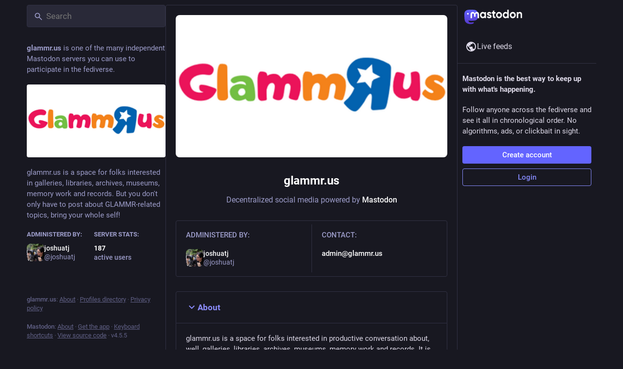

--- FILE ---
content_type: text/css; charset=utf-8
request_url: https://glammr.us/css/custom-e234cda5.css
body_size: 499
content:
/* changes bars from caution tape to a nice cool mint */

.content-warning::before,
.content-warning::after,
.compose-form .spoiler-input__border{
background: #5c8d72;
}

/* removes the "Show anyway" but also removes the "Hide post" for CWd posts */

.content-warning .link-button span {
  display: none;
}

/* adds new content for the link for post visibliity. Must be content to work for both show/hide */

.content-warning .link-button:after {
  content: 'Toggle post visibility';
}

/* changes margins on ungrouped notifications but leaves grouped with indentation */

.notification-ungrouped .status__content,
.notification-ungrouped .status__action-bar {
    margin-inline-start: 0px !important;
    width: 100% !important;
}

/* normal padding for notifications from Mastodon.art */

.notification-ungrouped {
    padding: 16px 16px;
}

.compose-form .autosuggest-textarea__textarea, .compose-form .spoiler-input__input {
font-size: 1rem;
}



--- FILE ---
content_type: application/javascript
request_url: https://glammr.us/packs/short_number-C9zm8Jg6.js
body_size: 9408
content:
import{g as Je,a8 as it,R as T,H as at,r as ot,F as st}from"./index-TEHZzOO_.js";import{j as te}from"./client-By3tlFYA.js";import{t as ct,p as ut,D as fe}from"./numbers-BLyy7tyF.js";import{M as le}from"./message-CVkQtbZv.js";function Pe(e,t){return Pe=Object.setPrototypeOf?Object.setPrototypeOf.bind():function(i,n){return i.__proto__=n,i},Pe(e,t)}function V(e,t){e.prototype=Object.create(t.prototype),e.prototype.constructor=e,Pe(e,t)}var he={exports:{}},pe,Le;function ft(){if(Le)return pe;Le=1;var e="SECRET_DO_NOT_PASS_THIS_OR_YOU_WILL_BE_FIRED";return pe=e,pe}var ve,Ae;function lt(){if(Ae)return ve;Ae=1;var e=ft();function t(){}function i(){}return i.resetWarningCache=t,ve=function(){function n(s,f,u,o,c,v){if(v!==e){var h=new Error("Calling PropTypes validators directly is not supported by the `prop-types` package. Use PropTypes.checkPropTypes() to call them. Read more at http://fb.me/use-check-prop-types");throw h.name="Invariant Violation",h}}n.isRequired=n;function r(){return n}var a={array:n,bigint:n,bool:n,func:n,number:n,object:n,string:n,symbol:n,any:n,arrayOf:r,element:n,elementType:n,instanceOf:r,node:n,objectOf:r,oneOf:r,oneOfType:r,shape:r,exact:r,checkPropTypes:i,resetWarningCache:t};return a.PropTypes=a,a},ve}var Se;function ht(){return Se||(Se=1,he.exports=lt()()),he.exports}var pt=ht();const Me=Je(pt);function D(){return D=Object.assign?Object.assign.bind():function(e){for(var t=1;t<arguments.length;t++){var i=arguments[t];for(var n in i)({}).hasOwnProperty.call(i,n)&&(e[n]=i[n])}return e},D.apply(null,arguments)}function ie(e){return e.charAt(0)==="/"}function de(e,t){for(var i=t,n=i+1,r=e.length;n<r;i+=1,n+=1)e[i]=e[n];e.pop()}function vt(e,t){t===void 0&&(t="");var i=e&&e.split("/")||[],n=t&&t.split("/")||[],r=e&&ie(e),a=t&&ie(t),s=r||a;if(e&&ie(e)?n=i:i.length&&(n.pop(),n=n.concat(i)),!n.length)return"/";var f;if(n.length){var u=n[n.length-1];f=u==="."||u===".."||u===""}else f=!1;for(var o=0,c=n.length;c>=0;c--){var v=n[c];v==="."?de(n,c):v===".."?(de(n,c),o++):o&&(de(n,c),o--)}if(!s)for(;o--;o)n.unshift("..");s&&n[0]!==""&&(!n[0]||!ie(n[0]))&&n.unshift("");var h=n.join("/");return f&&h.substr(-1)!=="/"&&(h+="/"),h}function Ue(e){return e.valueOf?e.valueOf():Object.prototype.valueOf.call(e)}function ae(e,t){if(e===t)return!0;if(e==null||t==null)return!1;if(Array.isArray(e))return Array.isArray(t)&&e.length===t.length&&e.every(function(r,a){return ae(r,t[a])});if(typeof e=="object"||typeof t=="object"){var i=Ue(e),n=Ue(t);return i!==e||n!==t?ae(i,n):Object.keys(Object.assign({},e,t)).every(function(r){return ae(e[r],t[r])})}return!1}var dt="Invariant failed";function J(e,t){throw new Error(dt)}function ne(e){return e.charAt(0)==="/"?e:"/"+e}function Ie(e){return e.charAt(0)==="/"?e.substr(1):e}function mt(e,t){return e.toLowerCase().indexOf(t.toLowerCase())===0&&"/?#".indexOf(e.charAt(t.length))!==-1}function Xe(e,t){return mt(e,t)?e.substr(t.length):e}function Ye(e){return e.charAt(e.length-1)==="/"?e.slice(0,-1):e}function gt(e){var t=e||"/",i="",n="",r=t.indexOf("#");r!==-1&&(n=t.substr(r),t=t.substr(0,r));var a=t.indexOf("?");return a!==-1&&(i=t.substr(a),t=t.substr(0,a)),{pathname:t,search:i==="?"?"":i,hash:n==="#"?"":n}}function F(e){var t=e.pathname,i=e.search,n=e.hash,r=t||"/";return i&&i!=="?"&&(r+=i.charAt(0)==="?"?i:"?"+i),n&&n!=="#"&&(r+=n.charAt(0)==="#"?n:"#"+n),r}function W(e,t,i,n){var r;typeof e=="string"?(r=gt(e),r.state=t):(r=D({},e),r.pathname===void 0&&(r.pathname=""),r.search?r.search.charAt(0)!=="?"&&(r.search="?"+r.search):r.search="",r.hash?r.hash.charAt(0)!=="#"&&(r.hash="#"+r.hash):r.hash="",t!==void 0&&r.state===void 0&&(r.state=t));try{r.pathname=decodeURI(r.pathname)}catch(a){throw a instanceof URIError?new URIError('Pathname "'+r.pathname+'" could not be decoded. This is likely caused by an invalid percent-encoding.'):a}return i&&(r.key=i),n?r.pathname?r.pathname.charAt(0)!=="/"&&(r.pathname=vt(r.pathname,n.pathname)):r.pathname=n.pathname:r.pathname||(r.pathname="/"),r}function yt(e,t){return e.pathname===t.pathname&&e.search===t.search&&e.hash===t.hash&&e.key===t.key&&ae(e.state,t.state)}function Re(){var e=null;function t(s){return e=s,function(){e===s&&(e=null)}}function i(s,f,u,o){if(e!=null){var c=typeof e=="function"?e(s,f):e;typeof c=="string"?typeof u=="function"?u(c,o):o(!0):o(c!==!1)}else o(!0)}var n=[];function r(s){var f=!0;function u(){f&&s.apply(void 0,arguments)}return n.push(u),function(){f=!1,n=n.filter(function(o){return o!==u})}}function a(){for(var s=arguments.length,f=new Array(s),u=0;u<s;u++)f[u]=arguments[u];n.forEach(function(o){return o.apply(void 0,f)})}return{setPrompt:t,confirmTransitionTo:i,appendListener:r,notifyListeners:a}}var Qe=!!(typeof window<"u"&&window.document&&window.document.createElement);function Ze(e,t){t(window.confirm(e))}function xt(){var e=window.navigator.userAgent;return(e.indexOf("Android 2.")!==-1||e.indexOf("Android 4.0")!==-1)&&e.indexOf("Mobile Safari")!==-1&&e.indexOf("Chrome")===-1&&e.indexOf("Windows Phone")===-1?!1:window.history&&"pushState"in window.history}function wt(){return window.navigator.userAgent.indexOf("Trident")===-1}function Pt(){return window.navigator.userAgent.indexOf("Firefox")===-1}function Et(e){return e.state===void 0&&navigator.userAgent.indexOf("CriOS")===-1}var He="popstate",Ne="hashchange";function $e(){try{return window.history.state||{}}catch(e){return{}}}function Tt(e){e===void 0&&(e={}),Qe||J();var t=window.history,i=xt(),n=!wt(),r=e,a=r.forceRefresh,s=a===void 0?!1:a,f=r.getUserConfirmation,u=f===void 0?Ze:f,o=r.keyLength,c=o===void 0?6:o,v=e.basename?Ye(ne(e.basename)):"";function h(x){var d=x||{},R=d.key,w=d.state,S=window.location,j=S.pathname,q=S.search,G=S.hash,K=j+q+G;return v&&(K=Xe(K,v)),W(K,w,R)}function E(){return Math.random().toString(36).substr(2,c)}var L=Re();function H(x){D(B,x),B.length=t.length,L.notifyListeners(B.location,B.action)}function _(x){Et(x)||m(h(x.state))}function l(){m(h($e()))}var p=!1;function m(x){if(p)p=!1,H();else{var d="POP";L.confirmTransitionTo(x,d,u,function(R){R?H({action:d,location:x}):A(x)})}}function A(x){var d=B.location,R=P.indexOf(d.key);R===-1&&(R=0);var w=P.indexOf(x.key);w===-1&&(w=0);var S=R-w;S&&(p=!0,C(S))}var M=h($e()),P=[M.key];function y(x){return v+F(x)}function g(x,d){var R="PUSH",w=W(x,d,E(),B.location);L.confirmTransitionTo(w,R,u,function(S){if(S){var j=y(w),q=w.key,G=w.state;if(i)if(t.pushState({key:q,state:G},null,j),s)window.location.href=j;else{var K=P.indexOf(B.location.key),Q=P.slice(0,K+1);Q.push(w.key),P=Q,H({action:R,location:w})}else window.location.href=j}})}function U(x,d){var R="REPLACE",w=W(x,d,E(),B.location);L.confirmTransitionTo(w,R,u,function(S){if(S){var j=y(w),q=w.key,G=w.state;if(i)if(t.replaceState({key:q,state:G},null,j),s)window.location.replace(j);else{var K=P.indexOf(B.location.key);K!==-1&&(P[K]=w.key),H({action:R,location:w})}else window.location.replace(j)}})}function C(x){t.go(x)}function O(){C(-1)}function b(){C(1)}var N=0;function I(x){N+=x,N===1&&x===1?(window.addEventListener(He,_),n&&window.addEventListener(Ne,l)):N===0&&(window.removeEventListener(He,_),n&&window.removeEventListener(Ne,l))}var $=!1;function X(x){x===void 0&&(x=!1);var d=L.setPrompt(x);return $||(I(1),$=!0),function(){return $&&($=!1,I(-1)),d()}}function Y(x){var d=L.appendListener(x);return I(1),function(){I(-1),d()}}var B={length:t.length,action:"POP",location:M,createHref:y,push:g,replace:U,go:C,goBack:O,goForward:b,block:X,listen:Y};return B}var _e="hashchange",Rt={hashbang:{encodePath:function(t){return t.charAt(0)==="!"?t:"!/"+Ie(t)},decodePath:function(t){return t.charAt(0)==="!"?t.substr(1):t}},noslash:{encodePath:Ie,decodePath:ne},slash:{encodePath:ne,decodePath:ne}};function ke(e){var t=e.indexOf("#");return t===-1?e:e.slice(0,t)}function ee(){var e=window.location.href,t=e.indexOf("#");return t===-1?"":e.substring(t+1)}function Ct(e){window.location.hash=e}function me(e){window.location.replace(ke(window.location.href)+"#"+e)}function bt(e){e===void 0&&(e={}),Qe||J();var t=window.history;Pt();var i=e,n=i.getUserConfirmation,r=n===void 0?Ze:n,a=i.hashType,s=a===void 0?"slash":a,f=e.basename?Ye(ne(e.basename)):"",u=Rt[s],o=u.encodePath,c=u.decodePath;function v(){var d=c(ee());return f&&(d=Xe(d,f)),W(d)}var h=Re();function E(d){D(x,d),x.length=t.length,h.notifyListeners(x.location,x.action)}var L=!1,H=null;function _(d,R){return d.pathname===R.pathname&&d.search===R.search&&d.hash===R.hash}function l(){var d=ee(),R=o(d);if(d!==R)me(R);else{var w=v(),S=x.location;if(!L&&_(S,w)||H===F(w))return;H=null,p(w)}}function p(d){if(L)L=!1,E();else{var R="POP";h.confirmTransitionTo(d,R,r,function(w){w?E({action:R,location:d}):m(d)})}}function m(d){var R=x.location,w=y.lastIndexOf(F(R));w===-1&&(w=0);var S=y.lastIndexOf(F(d));S===-1&&(S=0);var j=w-S;j&&(L=!0,O(j))}var A=ee(),M=o(A);A!==M&&me(M);var P=v(),y=[F(P)];function g(d){var R=document.querySelector("base"),w="";return R&&R.getAttribute("href")&&(w=ke(window.location.href)),w+"#"+o(f+F(d))}function U(d,R){var w="PUSH",S=W(d,void 0,void 0,x.location);h.confirmTransitionTo(S,w,r,function(j){if(j){var q=F(S),G=o(f+q),K=ee()!==G;if(K){H=q,Ct(G);var Q=y.lastIndexOf(F(x.location)),Oe=y.slice(0,Q+1);Oe.push(q),y=Oe,E({action:w,location:S})}else E()}})}function C(d,R){var w="REPLACE",S=W(d,void 0,void 0,x.location);h.confirmTransitionTo(S,w,r,function(j){if(j){var q=F(S),G=o(f+q),K=ee()!==G;K&&(H=q,me(G));var Q=y.indexOf(F(x.location));Q!==-1&&(y[Q]=q),E({action:w,location:S})}})}function O(d){t.go(d)}function b(){O(-1)}function N(){O(1)}var I=0;function $(d){I+=d,I===1&&d===1?window.addEventListener(_e,l):I===0&&window.removeEventListener(_e,l)}var X=!1;function Y(d){d===void 0&&(d=!1);var R=h.setPrompt(d);return X||($(1),X=!0),function(){return X&&(X=!1,$(-1)),R()}}function B(d){var R=h.appendListener(d);return $(1),function(){$(-1),R()}}var x={length:t.length,action:"POP",location:P,createHref:g,push:U,replace:C,go:O,goBack:b,goForward:N,block:Y,listen:B};return x}function je(e,t,i){return Math.min(Math.max(e,t),i)}function Ot(e){e===void 0&&(e={});var t=e,i=t.getUserConfirmation,n=t.initialEntries,r=n===void 0?["/"]:n,a=t.initialIndex,s=a===void 0?0:a,f=t.keyLength,u=f===void 0?6:f,o=Re();function c(g){D(y,g),y.length=y.entries.length,o.notifyListeners(y.location,y.action)}function v(){return Math.random().toString(36).substr(2,u)}var h=je(s,0,r.length-1),E=r.map(function(g){return typeof g=="string"?W(g,void 0,v()):W(g,void 0,g.key||v())}),L=F;function H(g,U){var C="PUSH",O=W(g,U,v(),y.location);o.confirmTransitionTo(O,C,i,function(b){if(b){var N=y.index,I=N+1,$=y.entries.slice(0);$.length>I?$.splice(I,$.length-I,O):$.push(O),c({action:C,location:O,index:I,entries:$})}})}function _(g,U){var C="REPLACE",O=W(g,U,v(),y.location);o.confirmTransitionTo(O,C,i,function(b){b&&(y.entries[y.index]=O,c({action:C,location:O}))})}function l(g){var U=je(y.index+g,0,y.entries.length-1),C="POP",O=y.entries[U];o.confirmTransitionTo(O,C,i,function(b){b?c({action:C,location:O,index:U}):c()})}function p(){l(-1)}function m(){l(1)}function A(g){var U=y.index+g;return U>=0&&U<y.entries.length}function M(g){return g===void 0&&(g=!1),o.setPrompt(g)}function P(g){return o.appendListener(g)}var y={length:E.length,action:"POP",location:E[h],index:h,entries:E,createHref:L,push:H,replace:_,go:l,goBack:p,goForward:m,canGo:A,block:M,listen:P};return y}var Z={exports:{}},ge,De;function Lt(){return De||(De=1,ge=Array.isArray||function(e){return Object.prototype.toString.call(e)=="[object Array]"}),ge}var Be;function At(){if(Be)return Z.exports;Be=1;var e=Lt();Z.exports=_,Z.exports.parse=i,Z.exports.compile=r,Z.exports.tokensToFunction=f,Z.exports.tokensToRegExp=H;var t=new RegExp(["(\\\\.)","([\\/.])?(?:(?:\\:(\\w+)(?:\\(((?:\\\\.|[^\\\\()])+)\\))?|\\(((?:\\\\.|[^\\\\()])+)\\))([+*?])?|(\\*))"].join("|"),"g");function i(l,p){for(var m=[],A=0,M=0,P="",y=p&&p.delimiter||"/",g;(g=t.exec(l))!=null;){var U=g[0],C=g[1],O=g.index;if(P+=l.slice(M,O),M=O+U.length,C){P+=C[1];continue}var b=l[M],N=g[2],I=g[3],$=g[4],X=g[5],Y=g[6],B=g[7];P&&(m.push(P),P="");var x=N!=null&&b!=null&&b!==N,d=Y==="+"||Y==="*",R=Y==="?"||Y==="*",w=N||y,S=$||X,j=N||(typeof m[m.length-1]=="string"?m[m.length-1]:"");m.push({name:I||A++,prefix:N||"",delimiter:w,optional:R,repeat:d,partial:x,asterisk:!!B,pattern:S?o(S):B?".*":n(w,j)})}return M<l.length&&(P+=l.substr(M)),P&&m.push(P),m}function n(l,p){return!p||p.indexOf(l)>-1?"[^"+u(l)+"]+?":u(p)+"|(?:(?!"+u(p)+")[^"+u(l)+"])+?"}function r(l,p){return f(i(l,p),p)}function a(l){return encodeURI(l).replace(/[\/?#]/g,function(p){return"%"+p.charCodeAt(0).toString(16).toUpperCase()})}function s(l){return encodeURI(l).replace(/[?#]/g,function(p){return"%"+p.charCodeAt(0).toString(16).toUpperCase()})}function f(l,p){for(var m=new Array(l.length),A=0;A<l.length;A++)typeof l[A]=="object"&&(m[A]=new RegExp("^(?:"+l[A].pattern+")$",v(p)));return function(M,P){for(var y="",g=M||{},U=P||{},C=U.pretty?a:encodeURIComponent,O=0;O<l.length;O++){var b=l[O];if(typeof b=="string"){y+=b;continue}var N=g[b.name],I;if(N==null)if(b.optional){b.partial&&(y+=b.prefix);continue}else throw new TypeError('Expected "'+b.name+'" to be defined');if(e(N)){if(!b.repeat)throw new TypeError('Expected "'+b.name+'" to not repeat, but received `'+JSON.stringify(N)+"`");if(N.length===0){if(b.optional)continue;throw new TypeError('Expected "'+b.name+'" to not be empty')}for(var $=0;$<N.length;$++){if(I=C(N[$]),!m[O].test(I))throw new TypeError('Expected all "'+b.name+'" to match "'+b.pattern+'", but received `'+JSON.stringify(I)+"`");y+=($===0?b.prefix:b.delimiter)+I}continue}if(I=b.asterisk?s(N):C(N),!m[O].test(I))throw new TypeError('Expected "'+b.name+'" to match "'+b.pattern+'", but received "'+I+'"');y+=b.prefix+I}return y}}function u(l){return l.replace(/([.+*?=^!:${}()[\]|\/\\])/g,"\\$1")}function o(l){return l.replace(/([=!:$\/()])/g,"\\$1")}function c(l,p){return l.keys=p,l}function v(l){return l&&l.sensitive?"":"i"}function h(l,p){var m=l.source.match(/\((?!\?)/g);if(m)for(var A=0;A<m.length;A++)p.push({name:A,prefix:null,delimiter:null,optional:!1,repeat:!1,partial:!1,asterisk:!1,pattern:null});return c(l,p)}function E(l,p,m){for(var A=[],M=0;M<l.length;M++)A.push(_(l[M],p,m).source);var P=new RegExp("(?:"+A.join("|")+")",v(m));return c(P,p)}function L(l,p,m){return H(i(l,m),p,m)}function H(l,p,m){e(p)||(m=p||m,p=[]),m=m||{};for(var A=m.strict,M=m.end!==!1,P="",y=0;y<l.length;y++){var g=l[y];if(typeof g=="string")P+=u(g);else{var U=u(g.prefix),C="(?:"+g.pattern+")";p.push(g),g.repeat&&(C+="(?:"+U+C+")*"),g.optional?g.partial?C=U+"("+C+")?":C="(?:"+U+"("+C+"))?":C=U+"("+C+")",P+=C}}var O=u(m.delimiter||"/"),b=P.slice(-O.length)===O;return A||(P=(b?P.slice(0,-O.length):P)+"(?:"+O+"(?=$))?"),M?P+="$":P+=A&&b?"":"(?="+O+"|$)",c(new RegExp("^"+P,v(m)),p)}function _(l,p,m){return e(p)||(m=p||m,p=[]),m=m||{},l instanceof RegExp?h(l,p):e(l)?E(l,p,m):L(l,p,m)}return Z.exports}var St=At();const et=Je(St);it();function re(e,t){if(e==null)return{};var i={};for(var n in e)if({}.hasOwnProperty.call(e,n)){if(t.indexOf(n)!==-1)continue;i[n]=e[n]}return i}var ye=1073741823,We=typeof globalThis<"u"?globalThis:typeof window<"u"?window:typeof global<"u"?global:{};function Mt(){var e="__global_unique_id__";return We[e]=(We[e]||0)+1}function Ut(e,t){return e===t?e!==0||1/e===1/t:e!==e&&t!==t}function It(e){var t=[];return{on:function(n){t.push(n)},off:function(n){t=t.filter(function(r){return r!==n})},get:function(){return e},set:function(n,r){e=n,t.forEach(function(a){return a(e,r)})}}}function Ht(e){return Array.isArray(e)?e[0]:e}function Nt(e,t){var i,n,r="__create-react-context-"+Mt()+"__",a=function(f){V(u,f);function u(){for(var c,v=arguments.length,h=new Array(v),E=0;E<v;E++)h[E]=arguments[E];return c=f.call.apply(f,[this].concat(h))||this,c.emitter=It(c.props.value),c}var o=u.prototype;return o.getChildContext=function(){var v;return v={},v[r]=this.emitter,v},o.componentWillReceiveProps=function(v){if(this.props.value!==v.value){var h=this.props.value,E=v.value,L;Ut(h,E)?L=0:(L=typeof t=="function"?t(h,E):ye,L|=0,L!==0&&this.emitter.set(v.value,L))}},o.render=function(){return this.props.children},u}(T.Component);a.childContextTypes=(i={},i[r]=Me.object.isRequired,i);var s=function(f){V(u,f);function u(){for(var c,v=arguments.length,h=new Array(v),E=0;E<v;E++)h[E]=arguments[E];return c=f.call.apply(f,[this].concat(h))||this,c.observedBits=void 0,c.state={value:c.getValue()},c.onUpdate=function(L,H){var _=c.observedBits|0;(_&H)!==0&&c.setState({value:c.getValue()})},c}var o=u.prototype;return o.componentWillReceiveProps=function(v){var h=v.observedBits;this.observedBits=h==null?ye:h},o.componentDidMount=function(){this.context[r]&&this.context[r].on(this.onUpdate);var v=this.props.observedBits;this.observedBits=v==null?ye:v},o.componentWillUnmount=function(){this.context[r]&&this.context[r].off(this.onUpdate)},o.getValue=function(){return this.context[r]?this.context[r].get():e},o.render=function(){return Ht(this.props.children)(this.state.value)},u}(T.Component);return s.contextTypes=(n={},n[r]=Me.object,n),{Provider:a,Consumer:s}}var $t=T.createContext||Nt,tt=function(t){var i=$t();return i.displayName=t,i},nt=tt("Router-History"),z=tt("Router"),se=function(e){V(t,e),t.computeRootMatch=function(r){return{path:"/",url:"/",params:{},isExact:r==="/"}};function t(n){var r;return r=e.call(this,n)||this,r.state={location:n.history.location},r._isMounted=!1,r._pendingLocation=null,n.staticContext||(r.unlisten=n.history.listen(function(a){r._pendingLocation=a})),r}var i=t.prototype;return i.componentDidMount=function(){var r=this;this._isMounted=!0,this.unlisten&&this.unlisten(),this.props.staticContext||(this.unlisten=this.props.history.listen(function(a){r._isMounted&&r.setState({location:a})})),this._pendingLocation&&this.setState({location:this._pendingLocation})},i.componentWillUnmount=function(){this.unlisten&&(this.unlisten(),this._isMounted=!1,this._pendingLocation=null)},i.render=function(){return T.createElement(z.Provider,{value:{history:this.props.history,location:this.state.location,match:t.computeRootMatch(this.state.location.pathname),staticContext:this.props.staticContext}},T.createElement(nt.Provider,{children:this.props.children||null,value:this.props.history}))},t}(T.Component);T.Component;var _t=function(e){V(t,e);function t(){return e.apply(this,arguments)||this}var i=t.prototype;return i.componentDidMount=function(){this.props.onMount&&this.props.onMount.call(this,this)},i.componentDidUpdate=function(r){this.props.onUpdate&&this.props.onUpdate.call(this,this,r)},i.componentWillUnmount=function(){this.props.onUnmount&&this.props.onUnmount.call(this,this)},i.render=function(){return null},t}(T.Component),xe={},jt=1e4,Fe=0;function Dt(e){if(xe[e])return xe[e];var t=et.compile(e);return Fe<jt&&(xe[e]=t,Fe++),t}function qe(e,t){return e===void 0&&(e="/"),t===void 0&&(t={}),e==="/"?e:Dt(e)(t,{pretty:!0})}function nn(e){var t=e.computedMatch,i=e.to,n=e.push,r=n===void 0?!1:n;return T.createElement(z.Consumer,null,function(a){a||J();var s=a.history,f=a.staticContext,u=r?s.push:s.replace,o=W(t?typeof i=="string"?qe(i,t.params):D({},i,{pathname:qe(i.pathname,t.params)}):i);return f?(u(o),null):T.createElement(_t,{onMount:function(){u(o)},onUpdate:function(v,h){var E=W(h.to);yt(E,D({},o,{key:E.key}))||u(o)},to:i})})}var Ke={},Bt=1e4,Ge=0;function Wt(e,t){var i=""+t.end+t.strict+t.sensitive,n=Ke[i]||(Ke[i]={});if(n[e])return n[e];var r=[],a=et(e,r,t),s={regexp:a,keys:r};return Ge<Bt&&(n[e]=s,Ge++),s}function ce(e,t){t===void 0&&(t={}),(typeof t=="string"||Array.isArray(t))&&(t={path:t});var i=t,n=i.path,r=i.exact,a=r===void 0?!1:r,s=i.strict,f=s===void 0?!1:s,u=i.sensitive,o=u===void 0?!1:u,c=[].concat(n);return c.reduce(function(v,h){if(!h&&h!=="")return null;if(v)return v;var E=Wt(h,{end:a,strict:f,sensitive:o}),L=E.regexp,H=E.keys,_=L.exec(e);if(!_)return null;var l=_[0],p=_.slice(1),m=e===l;return a&&!m?null:{path:h,url:h==="/"&&l===""?"/":l,isExact:m,params:H.reduce(function(A,M,P){return A[M.name]=p[P],A},{})}},null)}function Ft(e){return T.Children.count(e)===0}var rn=function(e){V(t,e);function t(){return e.apply(this,arguments)||this}var i=t.prototype;return i.render=function(){var r=this;return T.createElement(z.Consumer,null,function(a){a||J();var s=r.props.location||a.location,f=r.props.computedMatch?r.props.computedMatch:r.props.path?ce(s.pathname,r.props):a.match,u=D({},a,{location:s,match:f}),o=r.props,c=o.children,v=o.component,h=o.render;return Array.isArray(c)&&Ft(c)&&(c=null),T.createElement(z.Provider,{value:u},u.match?c?typeof c=="function"?c(u):c:v?T.createElement(v,u):h?h(u):null:typeof c=="function"?c(u):null)})},t}(T.Component);function Ce(e){return e.charAt(0)==="/"?e:"/"+e}function qt(e,t){return e?D({},t,{pathname:Ce(e)+t.pathname}):t}function Kt(e,t){if(!e)return t;var i=Ce(e);return t.pathname.indexOf(i)!==0?t:D({},t,{pathname:t.pathname.substr(i.length)})}function ze(e){return typeof e=="string"?e:F(e)}function we(e){return function(){J()}}function Ve(){}T.Component;var an=function(e){V(t,e);function t(){return e.apply(this,arguments)||this}var i=t.prototype;return i.render=function(){var r=this;return T.createElement(z.Consumer,null,function(a){a||J();var s=r.props.location||a.location,f,u;return T.Children.forEach(r.props.children,function(o){if(u==null&&T.isValidElement(o)){f=o;var c=o.props.path||o.props.from;u=c?ce(s.pathname,D({},o.props,{path:c})):a.match}}),u?T.cloneElement(f,{location:s,computedMatch:u}):null})},t}(T.Component);function on(e){var t="withRouter("+(e.displayName||e.name)+")",i=function(r){var a=r.wrappedComponentRef,s=re(r,["wrappedComponentRef"]);return T.createElement(z.Consumer,null,function(f){return f||J(),T.createElement(e,D({},s,f,{ref:a}))})};return i.displayName=t,i.WrappedComponent=e,at(i,e)}var ue=T.useContext;function sn(){return ue(nt)}function Gt(){return ue(z).location}function cn(){var e=ue(z).match;return e?e.params:{}}function un(e){var t=Gt(),i=ue(z).match;return e?ce(t.pathname,e):i}T.Component;T.Component;var Ee=function(t,i){return typeof t=="function"?t(i):t},Te=function(t,i){return typeof t=="string"?W(t,null,null,i):t},be=function(t){return t},k=T.forwardRef;typeof k>"u"&&(k=be);function zt(e){return!!(e.metaKey||e.altKey||e.ctrlKey||e.shiftKey)}var Vt=k(function(e,t){var i=e.innerRef,n=e.navigate,r=e.onClick,a=re(e,["innerRef","navigate","onClick"]),s=a.target,f=D({},a,{onClick:function(o){try{r&&r(o)}catch(c){throw o.preventDefault(),c}!o.defaultPrevented&&o.button===0&&(!s||s==="_self")&&!zt(o)&&(o.preventDefault(),n())}});return be!==k?f.ref=t||i:f.ref=i,T.createElement("a",f)}),Jt=k(function(e,t){var i=e.component,n=i===void 0?Vt:i,r=e.replace,a=e.to,s=e.innerRef,f=re(e,["component","replace","to","innerRef"]);return T.createElement(z.Consumer,null,function(u){u||J();var o=u.history,c=Te(Ee(a,u.location),u.location),v=c?o.createHref(c):"",h=D({},f,{href:v,navigate:function(){var L=Ee(a,u.location),H=F(u.location)===F(Te(L)),_=r||H?o.replace:o.push;_(L)}});return be!==k?h.ref=t||s:h.innerRef=s,T.createElement(n,h)})}),rt=function(t){return t},oe=T.forwardRef;typeof oe>"u"&&(oe=rt);function Xt(){for(var e=arguments.length,t=new Array(e),i=0;i<e;i++)t[i]=arguments[i];return t.filter(function(n){return n}).join(" ")}var fn=oe(function(e,t){var i=e["aria-current"],n=i===void 0?"page":i,r=e.activeClassName,a=r===void 0?"active":r,s=e.activeStyle,f=e.className,u=e.exact,o=e.isActive,c=e.location,v=e.sensitive,h=e.strict,E=e.style,L=e.to,H=e.innerRef,_=re(e,["aria-current","activeClassName","activeStyle","className","exact","isActive","location","sensitive","strict","style","to","innerRef"]);return T.createElement(z.Consumer,null,function(l){l||J();var p=c||l.location,m=Te(Ee(L,p),p),A=m.pathname,M=A&&A.replace(/([.+*?=^!:${}()[\]|/\\])/g,"\\$1"),P=M?ce(p.pathname,{path:M,exact:u,sensitive:v,strict:h}):null,y=!!(o?o(P,p):P),g=typeof f=="function"?f(y):f,U=typeof E=="function"?E(y):E;y&&(g=Xt(g,a),U=D({},U,s));var C=D({"aria-current":y&&n||null,className:g,style:U,to:m},_);return rt!==oe?C.ref=t||H:C.innerRef=H,T.createElement(Jt,C)})});const Yt=({value:e,renderer:t,children:i})=>{var f,u;const n=ct(e),[,r]=n;i&&t&&console.warn("Both renderer prop and renderer as a child provided. This is a mistake and you really should fix that. Only renderer passed as a child will be used.");const a=(f=i!=null?i:t)!=null?f:null,s=te.jsx(Qt,{value:n});return(u=a==null?void 0:a(s,ut(e,r)))!=null?u:s},ln=ot.memo(Yt),Qt=({value:e})=>{const[t,i,n=0]=e,r=te.jsx(st,{value:t!=null?t:0,maximumFractionDigits:n}),a={count:r,rawNumber:t};switch(i){case fe.THOUSAND:return te.jsx(le,{id:"units.short.thousand",defaultMessage:"{count}K",values:a});case fe.MILLION:return te.jsx(le,{id:"units.short.million",defaultMessage:"{count}M",values:a});case fe.BILLION:return te.jsx(le,{id:"units.short.billion",defaultMessage:"{count}B",values:a});default:return r}};export{Jt as L,fn as N,Me as P,rn as R,ln as S,re as _,an as a,nn as b,sn as c,Tt as d,se as e,D as f,z as g,un as h,Pe as i,cn as j,ht as r,Gt as u,on as w};
//# sourceMappingURL=short_number-C9zm8Jg6.js.map


--- FILE ---
content_type: application/javascript
request_url: https://glammr.us/packs/index-DiPYjm3h.js
body_size: 14729
content:
function ze(e,t){return function(){return e.apply(t,arguments)}}const{toString:ht}=Object.prototype,{getPrototypeOf:be}=Object,{iterator:re,toStringTag:Je}=Symbol,se=(e=>t=>{const n=ht.call(t);return e[n]||(e[n]=n.slice(8,-1).toLowerCase())})(Object.create(null)),P=e=>(e=e.toLowerCase(),t=>se(t)===e),oe=e=>t=>typeof t===e,{isArray:M}=Array,I=oe("undefined");function V(e){return e!==null&&!I(e)&&e.constructor!==null&&!I(e.constructor)&&T(e.constructor.isBuffer)&&e.constructor.isBuffer(e)}const Ve=P("ArrayBuffer");function mt(e){let t;return typeof ArrayBuffer<"u"&&ArrayBuffer.isView?t=ArrayBuffer.isView(e):t=e&&e.buffer&&Ve(e.buffer),t}const yt=oe("string"),T=oe("function"),We=oe("number"),W=e=>e!==null&&typeof e=="object",bt=e=>e===!0||e===!1,Y=e=>{if(se(e)!=="object")return!1;const t=be(e);return(t===null||t===Object.prototype||Object.getPrototypeOf(t)===null)&&!(Je in e)&&!(re in e)},wt=e=>{if(!W(e)||V(e))return!1;try{return Object.keys(e).length===0&&Object.getPrototypeOf(e)===Object.prototype}catch(t){return!1}},Et=P("Date"),gt=P("File"),St=P("Blob"),Rt=P("FileList"),Ot=e=>W(e)&&T(e.pipe),Tt=e=>{let t;return e&&(typeof FormData=="function"&&e instanceof FormData||T(e.append)&&((t=se(e))==="formdata"||t==="object"&&T(e.toString)&&e.toString()==="[object FormData]"))},At=P("URLSearchParams"),[xt,Ct,Nt,Pt]=["ReadableStream","Request","Response","Headers"].map(P),Ft=e=>e.trim?e.trim():e.replace(/^[\s\uFEFF\xA0]+|[\s\uFEFF\xA0]+$/g,"");function K(e,t,{allOwnKeys:n=!1}={}){if(e===null||typeof e>"u")return;let r,s;if(typeof e!="object"&&(e=[e]),M(e))for(r=0,s=e.length;r<s;r++)t.call(null,e[r],r,e);else{if(V(e))return;const i=n?Object.getOwnPropertyNames(e):Object.keys(e),o=i.length;let c;for(r=0;r<o;r++)c=i[r],t.call(null,e[c],c,e)}}function Ke(e,t){if(V(e))return null;t=t.toLowerCase();const n=Object.keys(e);let r=n.length,s;for(;r-- >0;)if(s=n[r],t===s.toLowerCase())return s;return null}const D=typeof globalThis<"u"?globalThis:typeof self<"u"?self:typeof window<"u"?window:global,ve=e=>!I(e)&&e!==D;function pe(){const{caseless:e,skipUndefined:t}=ve(this)&&this||{},n={},r=(s,i)=>{const o=e&&Ke(n,i)||i;Y(n[o])&&Y(s)?n[o]=pe(n[o],s):Y(s)?n[o]=pe({},s):M(s)?n[o]=s.slice():(!t||!I(s))&&(n[o]=s)};for(let s=0,i=arguments.length;s<i;s++)arguments[s]&&K(arguments[s],r);return n}const _t=(e,t,n,{allOwnKeys:r}={})=>(K(t,(s,i)=>{n&&T(s)?e[i]=ze(s,n):e[i]=s},{allOwnKeys:r}),e),Ut=e=>(e.charCodeAt(0)===65279&&(e=e.slice(1)),e),Lt=(e,t,n,r)=>{e.prototype=Object.create(t.prototype,r),e.prototype.constructor=e,Object.defineProperty(e,"super",{value:t.prototype}),n&&Object.assign(e.prototype,n)},Bt=(e,t,n,r)=>{let s,i,o;const c={};if(t=t||{},e==null)return t;do{for(s=Object.getOwnPropertyNames(e),i=s.length;i-- >0;)o=s[i],(!r||r(o,e,t))&&!c[o]&&(t[o]=e[o],c[o]=!0);e=n!==!1&&be(e)}while(e&&(!n||n(e,t))&&e!==Object.prototype);return t},kt=(e,t,n)=>{e=String(e),(n===void 0||n>e.length)&&(n=e.length),n-=t.length;const r=e.indexOf(t,n);return r!==-1&&r===n},Dt=e=>{if(!e)return null;if(M(e))return e;let t=e.length;if(!We(t))return null;const n=new Array(t);for(;t-- >0;)n[t]=e[t];return n},jt=(e=>t=>e&&t instanceof e)(typeof Uint8Array<"u"&&be(Uint8Array)),qt=(e,t)=>{const r=(e&&e[re]).call(e);let s;for(;(s=r.next())&&!s.done;){const i=s.value;t.call(e,i[0],i[1])}},Ht=(e,t)=>{let n;const r=[];for(;(n=e.exec(t))!==null;)r.push(n);return r},It=P("HTMLFormElement"),Mt=e=>e.toLowerCase().replace(/[-_\s]([a-z\d])(\w*)/g,function(n,r,s){return r.toUpperCase()+s}),Ce=(({hasOwnProperty:e})=>(t,n)=>e.call(t,n))(Object.prototype),$t=P("RegExp"),Xe=(e,t)=>{const n=Object.getOwnPropertyDescriptors(e),r={};K(n,(s,i)=>{let o;(o=t(s,i,e))!==!1&&(r[i]=o||s)}),Object.defineProperties(e,r)},zt=e=>{Xe(e,(t,n)=>{if(T(e)&&["arguments","caller","callee"].indexOf(n)!==-1)return!1;const r=e[n];if(T(r)){if(t.enumerable=!1,"writable"in t){t.writable=!1;return}t.set||(t.set=()=>{throw Error("Can not rewrite read-only method '"+n+"'")})}})},Jt=(e,t)=>{const n={},r=s=>{s.forEach(i=>{n[i]=!0})};return M(e)?r(e):r(String(e).split(t)),n},Vt=()=>{},Wt=(e,t)=>e!=null&&Number.isFinite(e=+e)?e:t;function Kt(e){return!!(e&&T(e.append)&&e[Je]==="FormData"&&e[re])}const vt=e=>{const t=new Array(10),n=(r,s)=>{if(W(r)){if(t.indexOf(r)>=0)return;if(V(r))return r;if(!("toJSON"in r)){t[s]=r;const i=M(r)?[]:{};return K(r,(o,c)=>{const d=n(o,s+1);!I(d)&&(i[c]=d)}),t[s]=void 0,i}}return r};return n(e,0)},Xt=P("AsyncFunction"),Gt=e=>e&&(W(e)||T(e))&&T(e.then)&&T(e.catch),Ge=((e,t)=>e?setImmediate:t?((n,r)=>(D.addEventListener("message",({source:s,data:i})=>{s===D&&i===n&&r.length&&r.shift()()},!1),s=>{r.push(s),D.postMessage(n,"*")}))("axios@".concat(Math.random()),[]):n=>setTimeout(n))(typeof setImmediate=="function",T(D.postMessage)),Qt=typeof queueMicrotask<"u"?queueMicrotask.bind(D):typeof process<"u"&&process.nextTick||Ge,Zt=e=>e!=null&&T(e[re]),a={isArray:M,isArrayBuffer:Ve,isBuffer:V,isFormData:Tt,isArrayBufferView:mt,isString:yt,isNumber:We,isBoolean:bt,isObject:W,isPlainObject:Y,isEmptyObject:wt,isReadableStream:xt,isRequest:Ct,isResponse:Nt,isHeaders:Pt,isUndefined:I,isDate:Et,isFile:gt,isBlob:St,isRegExp:$t,isFunction:T,isStream:Ot,isURLSearchParams:At,isTypedArray:jt,isFileList:Rt,forEach:K,merge:pe,extend:_t,trim:Ft,stripBOM:Ut,inherits:Lt,toFlatObject:Bt,kindOf:se,kindOfTest:P,endsWith:kt,toArray:Dt,forEachEntry:qt,matchAll:Ht,isHTMLForm:It,hasOwnProperty:Ce,hasOwnProp:Ce,reduceDescriptors:Xe,freezeMethods:zt,toObjectSet:Jt,toCamelCase:Mt,noop:Vt,toFiniteNumber:Wt,findKey:Ke,global:D,isContextDefined:ve,isSpecCompliantForm:Kt,toJSONObject:vt,isAsyncFn:Xt,isThenable:Gt,setImmediate:Ge,asap:Qt,isIterable:Zt};function y(e,t,n,r,s){Error.call(this),Error.captureStackTrace?Error.captureStackTrace(this,this.constructor):this.stack=new Error().stack,this.message=e,this.name="AxiosError",t&&(this.code=t),n&&(this.config=n),r&&(this.request=r),s&&(this.response=s,this.status=s.status?s.status:null)}a.inherits(y,Error,{toJSON:function(){return{message:this.message,name:this.name,description:this.description,number:this.number,fileName:this.fileName,lineNumber:this.lineNumber,columnNumber:this.columnNumber,stack:this.stack,config:a.toJSONObject(this.config),code:this.code,status:this.status}}});const Qe=y.prototype,Ze={};["ERR_BAD_OPTION_VALUE","ERR_BAD_OPTION","ECONNABORTED","ETIMEDOUT","ERR_NETWORK","ERR_FR_TOO_MANY_REDIRECTS","ERR_DEPRECATED","ERR_BAD_RESPONSE","ERR_BAD_REQUEST","ERR_CANCELED","ERR_NOT_SUPPORT","ERR_INVALID_URL"].forEach(e=>{Ze[e]={value:e}});Object.defineProperties(y,Ze);Object.defineProperty(Qe,"isAxiosError",{value:!0});y.from=(e,t,n,r,s,i)=>{const o=Object.create(Qe);a.toFlatObject(e,o,function(l){return l!==Error.prototype},f=>f!=="isAxiosError");const c=e&&e.message?e.message:"Error",d=t==null&&e?e.code:t;return y.call(o,c,d,n,r,s),e&&o.cause==null&&Object.defineProperty(o,"cause",{value:e,configurable:!0}),o.name=e&&e.name||"Error",i&&Object.assign(o,i),o};const Yt=null;function he(e){return a.isPlainObject(e)||a.isArray(e)}function Ye(e){return a.endsWith(e,"[]")?e.slice(0,-2):e}function Ne(e,t,n){return e?e.concat(t).map(function(s,i){return s=Ye(s),!n&&i?"["+s+"]":s}).join(n?".":""):t}function en(e){return a.isArray(e)&&!e.some(he)}const tn=a.toFlatObject(a,{},null,function(t){return/^is[A-Z]/.test(t)});function ie(e,t,n){if(!a.isObject(e))throw new TypeError("target must be an object");t=t||new FormData,n=a.toFlatObject(n,{metaTokens:!0,dots:!1,indexes:!1},!1,function(m,p){return!a.isUndefined(p[m])});const r=n.metaTokens,s=n.visitor||l,i=n.dots,o=n.indexes,d=(n.Blob||typeof Blob<"u"&&Blob)&&a.isSpecCompliantForm(t);if(!a.isFunction(s))throw new TypeError("visitor must be a function");function f(u){if(u===null)return"";if(a.isDate(u))return u.toISOString();if(a.isBoolean(u))return u.toString();if(!d&&a.isBlob(u))throw new y("Blob is not supported. Use a Buffer instead.");return a.isArrayBuffer(u)||a.isTypedArray(u)?d&&typeof Blob=="function"?new Blob([u]):Buffer.from(u):u}function l(u,m,p){let E=u;if(u&&!p&&typeof u=="object"){if(a.endsWith(m,"{}"))m=r?m:m.slice(0,-2),u=JSON.stringify(u);else if(a.isArray(u)&&en(u)||(a.isFileList(u)||a.endsWith(m,"[]"))&&(E=a.toArray(u)))return m=Ye(m),E.forEach(function(g,O){!(a.isUndefined(g)||g===null)&&t.append(o===!0?Ne([m],O,i):o===null?m:m+"[]",f(g))}),!1}return he(u)?!0:(t.append(Ne(p,m,i),f(u)),!1)}const h=[],b=Object.assign(tn,{defaultVisitor:l,convertValue:f,isVisitable:he});function S(u,m){if(!a.isUndefined(u)){if(h.indexOf(u)!==-1)throw Error("Circular reference detected in "+m.join("."));h.push(u),a.forEach(u,function(E,x){(!(a.isUndefined(E)||E===null)&&s.call(t,E,a.isString(x)?x.trim():x,m,b))===!0&&S(E,m?m.concat(x):[x])}),h.pop()}}if(!a.isObject(e))throw new TypeError("data must be an object");return S(e),t}function Pe(e){const t={"!":"%21","'":"%27","(":"%28",")":"%29","~":"%7E","%20":"+","%00":"\0"};return encodeURIComponent(e).replace(/[!'()~]|%20|%00/g,function(r){return t[r]})}function we(e,t){this._pairs=[],e&&ie(e,this,t)}const et=we.prototype;et.append=function(t,n){this._pairs.push([t,n])};et.toString=function(t){const n=t?function(r){return t.call(this,r,Pe)}:Pe;return this._pairs.map(function(s){return n(s[0])+"="+n(s[1])},"").join("&")};function nn(e){return encodeURIComponent(e).replace(/%3A/gi,":").replace(/%24/g,"$").replace(/%2C/gi,",").replace(/%20/g,"+")}function tt(e,t,n){if(!t)return e;const r=n&&n.encode||nn;a.isFunction(n)&&(n={serialize:n});const s=n&&n.serialize;let i;if(s?i=s(t,n):i=a.isURLSearchParams(t)?t.toString():new we(t,n).toString(r),i){const o=e.indexOf("#");o!==-1&&(e=e.slice(0,o)),e+=(e.indexOf("?")===-1?"?":"&")+i}return e}class Fe{constructor(){this.handlers=[]}use(t,n,r){return this.handlers.push({fulfilled:t,rejected:n,synchronous:r?r.synchronous:!1,runWhen:r?r.runWhen:null}),this.handlers.length-1}eject(t){this.handlers[t]&&(this.handlers[t]=null)}clear(){this.handlers&&(this.handlers=[])}forEach(t){a.forEach(this.handlers,function(r){r!==null&&t(r)})}}const nt={silentJSONParsing:!0,forcedJSONParsing:!0,clarifyTimeoutError:!1},rn=typeof URLSearchParams<"u"?URLSearchParams:we,sn=typeof FormData<"u"?FormData:null,on=typeof Blob<"u"?Blob:null,an={isBrowser:!0,classes:{URLSearchParams:rn,FormData:sn,Blob:on},protocols:["http","https","file","blob","url","data"]},Ee=typeof window<"u"&&typeof document<"u",me=typeof navigator=="object"&&navigator||void 0,cn=Ee&&(!me||["ReactNative","NativeScript","NS"].indexOf(me.product)<0),ln=typeof WorkerGlobalScope<"u"&&self instanceof WorkerGlobalScope&&typeof self.importScripts=="function",un=Ee&&window.location.href||"http://localhost",fn=Object.freeze(Object.defineProperty({__proto__:null,hasBrowserEnv:Ee,hasStandardBrowserEnv:cn,hasStandardBrowserWebWorkerEnv:ln,navigator:me,origin:un},Symbol.toStringTag,{value:"Module"})),R={...fn,...an};function dn(e,t){return ie(e,new R.classes.URLSearchParams,{visitor:function(n,r,s,i){return R.isNode&&a.isBuffer(n)?(this.append(r,n.toString("base64")),!1):i.defaultVisitor.apply(this,arguments)},...t})}function pn(e){return a.matchAll(/\w+|\[(\w*)]/g,e).map(t=>t[0]==="[]"?"":t[1]||t[0])}function hn(e){const t={},n=Object.keys(e);let r;const s=n.length;let i;for(r=0;r<s;r++)i=n[r],t[i]=e[i];return t}function rt(e){function t(n,r,s,i){let o=n[i++];if(o==="__proto__")return!0;const c=Number.isFinite(+o),d=i>=n.length;return o=!o&&a.isArray(s)?s.length:o,d?(a.hasOwnProp(s,o)?s[o]=[s[o],r]:s[o]=r,!c):((!s[o]||!a.isObject(s[o]))&&(s[o]=[]),t(n,r,s[o],i)&&a.isArray(s[o])&&(s[o]=hn(s[o])),!c)}if(a.isFormData(e)&&a.isFunction(e.entries)){const n={};return a.forEachEntry(e,(r,s)=>{t(pn(r),s,n,0)}),n}return null}function mn(e,t,n){if(a.isString(e))try{return(t||JSON.parse)(e),a.trim(e)}catch(r){if(r.name!=="SyntaxError")throw r}return(n||JSON.stringify)(e)}const v={transitional:nt,adapter:["xhr","http","fetch"],transformRequest:[function(t,n){const r=n.getContentType()||"",s=r.indexOf("application/json")>-1,i=a.isObject(t);if(i&&a.isHTMLForm(t)&&(t=new FormData(t)),a.isFormData(t))return s?JSON.stringify(rt(t)):t;if(a.isArrayBuffer(t)||a.isBuffer(t)||a.isStream(t)||a.isFile(t)||a.isBlob(t)||a.isReadableStream(t))return t;if(a.isArrayBufferView(t))return t.buffer;if(a.isURLSearchParams(t))return n.setContentType("application/x-www-form-urlencoded;charset=utf-8",!1),t.toString();let c;if(i){if(r.indexOf("application/x-www-form-urlencoded")>-1)return dn(t,this.formSerializer).toString();if((c=a.isFileList(t))||r.indexOf("multipart/form-data")>-1){const d=this.env&&this.env.FormData;return ie(c?{"files[]":t}:t,d&&new d,this.formSerializer)}}return i||s?(n.setContentType("application/json",!1),mn(t)):t}],transformResponse:[function(t){const n=this.transitional||v.transitional,r=n&&n.forcedJSONParsing,s=this.responseType==="json";if(a.isResponse(t)||a.isReadableStream(t))return t;if(t&&a.isString(t)&&(r&&!this.responseType||s)){const o=!(n&&n.silentJSONParsing)&&s;try{return JSON.parse(t,this.parseReviver)}catch(c){if(o)throw c.name==="SyntaxError"?y.from(c,y.ERR_BAD_RESPONSE,this,null,this.response):c}}return t}],timeout:0,xsrfCookieName:"XSRF-TOKEN",xsrfHeaderName:"X-XSRF-TOKEN",maxContentLength:-1,maxBodyLength:-1,env:{FormData:R.classes.FormData,Blob:R.classes.Blob},validateStatus:function(t){return t>=200&&t<300},headers:{common:{Accept:"application/json, text/plain, */*","Content-Type":void 0}}};a.forEach(["delete","get","head","post","put","patch"],e=>{v.headers[e]={}});const yn=a.toObjectSet(["age","authorization","content-length","content-type","etag","expires","from","host","if-modified-since","if-unmodified-since","last-modified","location","max-forwards","proxy-authorization","referer","retry-after","user-agent"]),bn=e=>{const t={};let n,r,s;return e&&e.split("\n").forEach(function(o){s=o.indexOf(":"),n=o.substring(0,s).trim().toLowerCase(),r=o.substring(s+1).trim(),!(!n||t[n]&&yn[n])&&(n==="set-cookie"?t[n]?t[n].push(r):t[n]=[r]:t[n]=t[n]?t[n]+", "+r:r)}),t},_e=Symbol("internals");function J(e){return e&&String(e).trim().toLowerCase()}function ee(e){return e===!1||e==null?e:a.isArray(e)?e.map(ee):String(e)}function wn(e){const t=Object.create(null),n=/([^\s,;=]+)\s*(?:=\s*([^,;]+))?/g;let r;for(;r=n.exec(e);)t[r[1]]=r[2];return t}const En=e=>/^[-_a-zA-Z0-9^`|~,!#$%&'*+.]+$/.test(e.trim());function ue(e,t,n,r,s){if(a.isFunction(r))return r.call(this,t,n);if(s&&(t=n),!!a.isString(t)){if(a.isString(r))return t.indexOf(r)!==-1;if(a.isRegExp(r))return r.test(t)}}function gn(e){return e.trim().toLowerCase().replace(/([a-z\d])(\w*)/g,(t,n,r)=>n.toUpperCase()+r)}function Sn(e,t){const n=a.toCamelCase(" "+t);["get","set","has"].forEach(r=>{Object.defineProperty(e,r+n,{value:function(s,i,o){return this[r].call(this,t,s,i,o)},configurable:!0})})}let A=class{constructor(t){t&&this.set(t)}set(t,n,r){const s=this;function i(c,d,f){const l=J(d);if(!l)throw new Error("header name must be a non-empty string");const h=a.findKey(s,l);(!h||s[h]===void 0||f===!0||f===void 0&&s[h]!==!1)&&(s[h||d]=ee(c))}const o=(c,d)=>a.forEach(c,(f,l)=>i(f,l,d));if(a.isPlainObject(t)||t instanceof this.constructor)o(t,n);else if(a.isString(t)&&(t=t.trim())&&!En(t))o(bn(t),n);else if(a.isObject(t)&&a.isIterable(t)){let c={},d,f;for(const l of t){if(!a.isArray(l))throw TypeError("Object iterator must return a key-value pair");c[f=l[0]]=(d=c[f])?a.isArray(d)?[...d,l[1]]:[d,l[1]]:l[1]}o(c,n)}else t!=null&&i(n,t,r);return this}get(t,n){if(t=J(t),t){const r=a.findKey(this,t);if(r){const s=this[r];if(!n)return s;if(n===!0)return wn(s);if(a.isFunction(n))return n.call(this,s,r);if(a.isRegExp(n))return n.exec(s);throw new TypeError("parser must be boolean|regexp|function")}}}has(t,n){if(t=J(t),t){const r=a.findKey(this,t);return!!(r&&this[r]!==void 0&&(!n||ue(this,this[r],r,n)))}return!1}delete(t,n){const r=this;let s=!1;function i(o){if(o=J(o),o){const c=a.findKey(r,o);c&&(!n||ue(r,r[c],c,n))&&(delete r[c],s=!0)}}return a.isArray(t)?t.forEach(i):i(t),s}clear(t){const n=Object.keys(this);let r=n.length,s=!1;for(;r--;){const i=n[r];(!t||ue(this,this[i],i,t,!0))&&(delete this[i],s=!0)}return s}normalize(t){const n=this,r={};return a.forEach(this,(s,i)=>{const o=a.findKey(r,i);if(o){n[o]=ee(s),delete n[i];return}const c=t?gn(i):String(i).trim();c!==i&&delete n[i],n[c]=ee(s),r[c]=!0}),this}concat(...t){return this.constructor.concat(this,...t)}toJSON(t){const n=Object.create(null);return a.forEach(this,(r,s)=>{r!=null&&r!==!1&&(n[s]=t&&a.isArray(r)?r.join(", "):r)}),n}[Symbol.iterator](){return Object.entries(this.toJSON())[Symbol.iterator]()}toString(){return Object.entries(this.toJSON()).map(([t,n])=>t+": "+n).join("\n")}getSetCookie(){return this.get("set-cookie")||[]}get[Symbol.toStringTag](){return"AxiosHeaders"}static from(t){return t instanceof this?t:new this(t)}static concat(t,...n){const r=new this(t);return n.forEach(s=>r.set(s)),r}static accessor(t){const r=(this[_e]=this[_e]={accessors:{}}).accessors,s=this.prototype;function i(o){const c=J(o);r[c]||(Sn(s,o),r[c]=!0)}return a.isArray(t)?t.forEach(i):i(t),this}};A.accessor(["Content-Type","Content-Length","Accept","Accept-Encoding","User-Agent","Authorization"]);a.reduceDescriptors(A.prototype,({value:e},t)=>{let n=t[0].toUpperCase()+t.slice(1);return{get:()=>e,set(r){this[n]=r}}});a.freezeMethods(A);function fe(e,t){const n=this||v,r=t||n,s=A.from(r.headers);let i=r.data;return a.forEach(e,function(c){i=c.call(n,i,s.normalize(),t?t.status:void 0)}),s.normalize(),i}function st(e){return!!(e&&e.__CANCEL__)}function $(e,t,n){y.call(this,e==null?"canceled":e,y.ERR_CANCELED,t,n),this.name="CanceledError"}a.inherits($,y,{__CANCEL__:!0});function ot(e,t,n){const r=n.config.validateStatus;!n.status||!r||r(n.status)?e(n):t(new y("Request failed with status code "+n.status,[y.ERR_BAD_REQUEST,y.ERR_BAD_RESPONSE][Math.floor(n.status/100)-4],n.config,n.request,n))}function Rn(e){const t=/^([-+\w]{1,25})(:?\/\/|:)/.exec(e);return t&&t[1]||""}function On(e,t){e=e||10;const n=new Array(e),r=new Array(e);let s=0,i=0,o;return t=t!==void 0?t:1e3,function(d){const f=Date.now(),l=r[i];o||(o=f),n[s]=d,r[s]=f;let h=i,b=0;for(;h!==s;)b+=n[h++],h=h%e;if(s=(s+1)%e,s===i&&(i=(i+1)%e),f-o<t)return;const S=l&&f-l;return S?Math.round(b*1e3/S):void 0}}function Tn(e,t){let n=0,r=1e3/t,s,i;const o=(f,l=Date.now())=>{n=l,s=null,i&&(clearTimeout(i),i=null),e(...f)};return[(...f)=>{const l=Date.now(),h=l-n;h>=r?o(f,l):(s=f,i||(i=setTimeout(()=>{i=null,o(s)},r-h)))},()=>s&&o(s)]}const ne=(e,t,n=3)=>{let r=0;const s=On(50,250);return Tn(i=>{const o=i.loaded,c=i.lengthComputable?i.total:void 0,d=o-r,f=s(d),l=o<=c;r=o;const h={loaded:o,total:c,progress:c?o/c:void 0,bytes:d,rate:f||void 0,estimated:f&&c&&l?(c-o)/f:void 0,event:i,lengthComputable:c!=null,[t?"download":"upload"]:!0};e(h)},n)},Ue=(e,t)=>{const n=e!=null;return[r=>t[0]({lengthComputable:n,total:e,loaded:r}),t[1]]},Le=e=>(...t)=>a.asap(()=>e(...t)),An=R.hasStandardBrowserEnv?((e,t)=>n=>(n=new URL(n,R.origin),e.protocol===n.protocol&&e.host===n.host&&(t||e.port===n.port)))(new URL(R.origin),R.navigator&&/(msie|trident)/i.test(R.navigator.userAgent)):()=>!0,xn=R.hasStandardBrowserEnv?{write(e,t,n,r,s,i,o){if(typeof document>"u")return;const c=["".concat(e,"=").concat(encodeURIComponent(t))];a.isNumber(n)&&c.push("expires=".concat(new Date(n).toUTCString())),a.isString(r)&&c.push("path=".concat(r)),a.isString(s)&&c.push("domain=".concat(s)),i===!0&&c.push("secure"),a.isString(o)&&c.push("SameSite=".concat(o)),document.cookie=c.join("; ")},read(e){if(typeof document>"u")return null;const t=document.cookie.match(new RegExp("(?:^|; )"+e+"=([^;]*)"));return t?decodeURIComponent(t[1]):null},remove(e){this.write(e,"",Date.now()-864e5,"/")}}:{write(){},read(){return null},remove(){}};function Cn(e){return/^([a-z][a-z\d+\-.]*:)?\/\//i.test(e)}function Nn(e,t){return t?e.replace(/\/?\/$/,"")+"/"+t.replace(/^\/+/,""):e}function it(e,t,n){let r=!Cn(t);return e&&(r||n==!1)?Nn(e,t):t}const Be=e=>e instanceof A?{...e}:e;function q(e,t){t=t||{};const n={};function r(f,l,h,b){return a.isPlainObject(f)&&a.isPlainObject(l)?a.merge.call({caseless:b},f,l):a.isPlainObject(l)?a.merge({},l):a.isArray(l)?l.slice():l}function s(f,l,h,b){if(a.isUndefined(l)){if(!a.isUndefined(f))return r(void 0,f,h,b)}else return r(f,l,h,b)}function i(f,l){if(!a.isUndefined(l))return r(void 0,l)}function o(f,l){if(a.isUndefined(l)){if(!a.isUndefined(f))return r(void 0,f)}else return r(void 0,l)}function c(f,l,h){if(h in t)return r(f,l);if(h in e)return r(void 0,f)}const d={url:i,method:i,data:i,baseURL:o,transformRequest:o,transformResponse:o,paramsSerializer:o,timeout:o,timeoutMessage:o,withCredentials:o,withXSRFToken:o,adapter:o,responseType:o,xsrfCookieName:o,xsrfHeaderName:o,onUploadProgress:o,onDownloadProgress:o,decompress:o,maxContentLength:o,maxBodyLength:o,beforeRedirect:o,transport:o,httpAgent:o,httpsAgent:o,cancelToken:o,socketPath:o,responseEncoding:o,validateStatus:c,headers:(f,l,h)=>s(Be(f),Be(l),h,!0)};return a.forEach(Object.keys({...e,...t}),function(l){const h=d[l]||s,b=h(e[l],t[l],l);a.isUndefined(b)&&h!==c||(n[l]=b)}),n}const at=e=>{const t=q({},e);let{data:n,withXSRFToken:r,xsrfHeaderName:s,xsrfCookieName:i,headers:o,auth:c}=t;if(t.headers=o=A.from(o),t.url=tt(it(t.baseURL,t.url,t.allowAbsoluteUrls),e.params,e.paramsSerializer),c&&o.set("Authorization","Basic "+btoa((c.username||"")+":"+(c.password?unescape(encodeURIComponent(c.password)):""))),a.isFormData(n)){if(R.hasStandardBrowserEnv||R.hasStandardBrowserWebWorkerEnv)o.setContentType(void 0);else if(a.isFunction(n.getHeaders)){const d=n.getHeaders(),f=["content-type","content-length"];Object.entries(d).forEach(([l,h])=>{f.includes(l.toLowerCase())&&o.set(l,h)})}}if(R.hasStandardBrowserEnv&&(r&&a.isFunction(r)&&(r=r(t)),r||r!==!1&&An(t.url))){const d=s&&i&&xn.read(i);d&&o.set(s,d)}return t},Pn=typeof XMLHttpRequest<"u",Fn=Pn&&function(e){return new Promise(function(n,r){const s=at(e);let i=s.data;const o=A.from(s.headers).normalize();let{responseType:c,onUploadProgress:d,onDownloadProgress:f}=s,l,h,b,S,u;function m(){S&&S(),u&&u(),s.cancelToken&&s.cancelToken.unsubscribe(l),s.signal&&s.signal.removeEventListener("abort",l)}let p=new XMLHttpRequest;p.open(s.method.toUpperCase(),s.url,!0),p.timeout=s.timeout;function E(){if(!p)return;const g=A.from("getAllResponseHeaders"in p&&p.getAllResponseHeaders()),N={data:!c||c==="text"||c==="json"?p.responseText:p.response,status:p.status,statusText:p.statusText,headers:g,config:e,request:p};ot(function(C){n(C),m()},function(C){r(C),m()},N),p=null}"onloadend"in p?p.onloadend=E:p.onreadystatechange=function(){!p||p.readyState!==4||p.status===0&&!(p.responseURL&&p.responseURL.indexOf("file:")===0)||setTimeout(E)},p.onabort=function(){p&&(r(new y("Request aborted",y.ECONNABORTED,e,p)),p=null)},p.onerror=function(O){const N=O&&O.message?O.message:"Network Error",B=new y(N,y.ERR_NETWORK,e,p);B.event=O||null,r(B),p=null},p.ontimeout=function(){let O=s.timeout?"timeout of "+s.timeout+"ms exceeded":"timeout exceeded";const N=s.transitional||nt;s.timeoutErrorMessage&&(O=s.timeoutErrorMessage),r(new y(O,N.clarifyTimeoutError?y.ETIMEDOUT:y.ECONNABORTED,e,p)),p=null},i===void 0&&o.setContentType(null),"setRequestHeader"in p&&a.forEach(o.toJSON(),function(O,N){p.setRequestHeader(N,O)}),a.isUndefined(s.withCredentials)||(p.withCredentials=!!s.withCredentials),c&&c!=="json"&&(p.responseType=s.responseType),f&&([b,u]=ne(f,!0),p.addEventListener("progress",b)),d&&p.upload&&([h,S]=ne(d),p.upload.addEventListener("progress",h),p.upload.addEventListener("loadend",S)),(s.cancelToken||s.signal)&&(l=g=>{p&&(r(!g||g.type?new $(null,e,p):g),p.abort(),p=null)},s.cancelToken&&s.cancelToken.subscribe(l),s.signal&&(s.signal.aborted?l():s.signal.addEventListener("abort",l)));const x=Rn(s.url);if(x&&R.protocols.indexOf(x)===-1){r(new y("Unsupported protocol "+x+":",y.ERR_BAD_REQUEST,e));return}p.send(i||null)})},_n=(e,t)=>{const{length:n}=e=e?e.filter(Boolean):[];if(t||n){let r=new AbortController,s;const i=function(f){if(!s){s=!0,c();const l=f instanceof Error?f:this.reason;r.abort(l instanceof y?l:new $(l instanceof Error?l.message:l))}};let o=t&&setTimeout(()=>{o=null,i(new y("timeout ".concat(t," of ms exceeded"),y.ETIMEDOUT))},t);const c=()=>{e&&(o&&clearTimeout(o),o=null,e.forEach(f=>{f.unsubscribe?f.unsubscribe(i):f.removeEventListener("abort",i)}),e=null)};e.forEach(f=>f.addEventListener("abort",i));const{signal:d}=r;return d.unsubscribe=()=>a.asap(c),d}},Un=function*(e,t){let n=e.byteLength;if(n<t){yield e;return}let r=0,s;for(;r<n;)s=r+t,yield e.slice(r,s),r=s},Ln=async function*(e,t){for await(const n of Bn(e))yield*Un(n,t)},Bn=async function*(e){if(e[Symbol.asyncIterator]){yield*e;return}const t=e.getReader();try{for(;;){const{done:n,value:r}=await t.read();if(n)break;yield r}}finally{await t.cancel()}},ke=(e,t,n,r)=>{const s=Ln(e,t);let i=0,o,c=d=>{o||(o=!0,r&&r(d))};return new ReadableStream({async pull(d){try{const{done:f,value:l}=await s.next();if(f){c(),d.close();return}let h=l.byteLength;if(n){let b=i+=h;n(b)}d.enqueue(new Uint8Array(l))}catch(f){throw c(f),f}},cancel(d){return c(d),s.return()}},{highWaterMark:2})},De=64*1024,{isFunction:Z}=a,kn=(({Request:e,Response:t})=>({Request:e,Response:t}))(a.global),{ReadableStream:je,TextEncoder:qe}=a.global,He=(e,...t)=>{try{return!!e(...t)}catch(n){return!1}},Dn=e=>{e=a.merge.call({skipUndefined:!0},kn,e);const{fetch:t,Request:n,Response:r}=e,s=t?Z(t):typeof fetch=="function",i=Z(n),o=Z(r);if(!s)return!1;const c=s&&Z(je),d=s&&(typeof qe=="function"?(u=>m=>u.encode(m))(new qe):async u=>new Uint8Array(await new n(u).arrayBuffer())),f=i&&c&&He(()=>{let u=!1;const m=new n(R.origin,{body:new je,method:"POST",get duplex(){return u=!0,"half"}}).headers.has("Content-Type");return u&&!m}),l=o&&c&&He(()=>a.isReadableStream(new r("").body)),h={stream:l&&(u=>u.body)};s&&["text","arrayBuffer","blob","formData","stream"].forEach(u=>{!h[u]&&(h[u]=(m,p)=>{let E=m&&m[u];if(E)return E.call(m);throw new y("Response type '".concat(u,"' is not supported"),y.ERR_NOT_SUPPORT,p)})});const b=async u=>{if(u==null)return 0;if(a.isBlob(u))return u.size;if(a.isSpecCompliantForm(u))return(await new n(R.origin,{method:"POST",body:u}).arrayBuffer()).byteLength;if(a.isArrayBufferView(u)||a.isArrayBuffer(u))return u.byteLength;if(a.isURLSearchParams(u)&&(u=u+""),a.isString(u))return(await d(u)).byteLength},S=async(u,m)=>{const p=a.toFiniteNumber(u.getContentLength());return p==null?b(m):p};return async u=>{let{url:m,method:p,data:E,signal:x,cancelToken:g,timeout:O,onDownloadProgress:N,onUploadProgress:B,responseType:C,headers:ce,withCredentials:X="same-origin",fetchOptions:Se}=at(u),Re=t||fetch;C=C?(C+"").toLowerCase():"text";let G=_n([x,g&&g.toAbortSignal()],O),z=null;const k=G&&G.unsubscribe&&(()=>{G.unsubscribe()});let Oe;try{if(B&&f&&p!=="get"&&p!=="head"&&(Oe=await S(ce,E))!==0){let L=new n(m,{method:"POST",body:E,duplex:"half"}),H;if(a.isFormData(E)&&(H=L.headers.get("content-type"))&&ce.setContentType(H),L.body){const[le,Q]=Ue(Oe,ne(Le(B)));E=ke(L.body,De,le,Q)}}a.isString(X)||(X=X?"include":"omit");const F=i&&"credentials"in n.prototype,Te={...Se,signal:G,method:p.toUpperCase(),headers:ce.normalize().toJSON(),body:E,duplex:"half",credentials:F?X:void 0};z=i&&new n(m,Te);let U=await(i?Re(z,Se):Re(m,Te));const Ae=l&&(C==="stream"||C==="response");if(l&&(N||Ae&&k)){const L={};["status","statusText","headers"].forEach(xe=>{L[xe]=U[xe]});const H=a.toFiniteNumber(U.headers.get("content-length")),[le,Q]=N&&Ue(H,ne(Le(N),!0))||[];U=new r(ke(U.body,De,le,()=>{Q&&Q(),k&&k()}),L)}C=C||"text";let pt=await h[a.findKey(h,C)||"text"](U,u);return!Ae&&k&&k(),await new Promise((L,H)=>{ot(L,H,{data:pt,headers:A.from(U.headers),status:U.status,statusText:U.statusText,config:u,request:z})})}catch(F){throw k&&k(),F&&F.name==="TypeError"&&/Load failed|fetch/i.test(F.message)?Object.assign(new y("Network Error",y.ERR_NETWORK,u,z),{cause:F.cause||F}):y.from(F,F&&F.code,u,z)}}},jn=new Map,ct=e=>{let t=e&&e.env||{};const{fetch:n,Request:r,Response:s}=t,i=[r,s,n];let o=i.length,c=o,d,f,l=jn;for(;c--;)d=i[c],f=l.get(d),f===void 0&&l.set(d,f=c?new Map:Dn(t)),l=f;return f};ct();const ge={http:Yt,xhr:Fn,fetch:{get:ct}};a.forEach(ge,(e,t)=>{if(e){try{Object.defineProperty(e,"name",{value:t})}catch(n){}Object.defineProperty(e,"adapterName",{value:t})}});const Ie=e=>"- ".concat(e),qn=e=>a.isFunction(e)||e===null||e===!1;function Hn(e,t){e=a.isArray(e)?e:[e];const{length:n}=e;let r,s;const i={};for(let o=0;o<n;o++){r=e[o];let c;if(s=r,!qn(r)&&(s=ge[(c=String(r)).toLowerCase()],s===void 0))throw new y("Unknown adapter '".concat(c,"'"));if(s&&(a.isFunction(s)||(s=s.get(t))))break;i[c||"#"+o]=s}if(!s){const o=Object.entries(i).map(([d,f])=>"adapter ".concat(d," ")+(f===!1?"is not supported by the environment":"is not available in the build"));let c=n?o.length>1?"since :\n"+o.map(Ie).join("\n"):" "+Ie(o[0]):"as no adapter specified";throw new y("There is no suitable adapter to dispatch the request "+c,"ERR_NOT_SUPPORT")}return s}const lt={getAdapter:Hn,adapters:ge};function de(e){if(e.cancelToken&&e.cancelToken.throwIfRequested(),e.signal&&e.signal.aborted)throw new $(null,e)}function Me(e){return de(e),e.headers=A.from(e.headers),e.data=fe.call(e,e.transformRequest),["post","put","patch"].indexOf(e.method)!==-1&&e.headers.setContentType("application/x-www-form-urlencoded",!1),lt.getAdapter(e.adapter||v.adapter,e)(e).then(function(r){return de(e),r.data=fe.call(e,e.transformResponse,r),r.headers=A.from(r.headers),r},function(r){return st(r)||(de(e),r&&r.response&&(r.response.data=fe.call(e,e.transformResponse,r.response),r.response.headers=A.from(r.response.headers))),Promise.reject(r)})}const ut="1.13.1",ae={};["object","boolean","number","function","string","symbol"].forEach((e,t)=>{ae[e]=function(r){return typeof r===e||"a"+(t<1?"n ":" ")+e}});const $e={};ae.transitional=function(t,n,r){function s(i,o){return"[Axios v"+ut+"] Transitional option '"+i+"'"+o+(r?". "+r:"")}return(i,o,c)=>{if(t===!1)throw new y(s(o," has been removed"+(n?" in "+n:"")),y.ERR_DEPRECATED);return n&&!$e[o]&&($e[o]=!0,console.warn(s(o," has been deprecated since v"+n+" and will be removed in the near future"))),t?t(i,o,c):!0}};ae.spelling=function(t){return(n,r)=>(console.warn("".concat(r," is likely a misspelling of ").concat(t)),!0)};function In(e,t,n){if(typeof e!="object")throw new y("options must be an object",y.ERR_BAD_OPTION_VALUE);const r=Object.keys(e);let s=r.length;for(;s-- >0;){const i=r[s],o=t[i];if(o){const c=e[i],d=c===void 0||o(c,i,e);if(d!==!0)throw new y("option "+i+" must be "+d,y.ERR_BAD_OPTION_VALUE);continue}if(n!==!0)throw new y("Unknown option "+i,y.ERR_BAD_OPTION)}}const te={assertOptions:In,validators:ae},_=te.validators;let j=class{constructor(t){this.defaults=t||{},this.interceptors={request:new Fe,response:new Fe}}async request(t,n){try{return await this._request(t,n)}catch(r){if(r instanceof Error){let s={};Error.captureStackTrace?Error.captureStackTrace(s):s=new Error;const i=s.stack?s.stack.replace(/^.+\n/,""):"";try{r.stack?i&&!String(r.stack).endsWith(i.replace(/^.+\n.+\n/,""))&&(r.stack+="\n"+i):r.stack=i}catch(o){}}throw r}}_request(t,n){typeof t=="string"?(n=n||{},n.url=t):n=t||{},n=q(this.defaults,n);const{transitional:r,paramsSerializer:s,headers:i}=n;r!==void 0&&te.assertOptions(r,{silentJSONParsing:_.transitional(_.boolean),forcedJSONParsing:_.transitional(_.boolean),clarifyTimeoutError:_.transitional(_.boolean)},!1),s!=null&&(a.isFunction(s)?n.paramsSerializer={serialize:s}:te.assertOptions(s,{encode:_.function,serialize:_.function},!0)),n.allowAbsoluteUrls!==void 0||(this.defaults.allowAbsoluteUrls!==void 0?n.allowAbsoluteUrls=this.defaults.allowAbsoluteUrls:n.allowAbsoluteUrls=!0),te.assertOptions(n,{baseUrl:_.spelling("baseURL"),withXsrfToken:_.spelling("withXSRFToken")},!0),n.method=(n.method||this.defaults.method||"get").toLowerCase();let o=i&&a.merge(i.common,i[n.method]);i&&a.forEach(["delete","get","head","post","put","patch","common"],u=>{delete i[u]}),n.headers=A.concat(o,i);const c=[];let d=!0;this.interceptors.request.forEach(function(m){typeof m.runWhen=="function"&&m.runWhen(n)===!1||(d=d&&m.synchronous,c.unshift(m.fulfilled,m.rejected))});const f=[];this.interceptors.response.forEach(function(m){f.push(m.fulfilled,m.rejected)});let l,h=0,b;if(!d){const u=[Me.bind(this),void 0];for(u.unshift(...c),u.push(...f),b=u.length,l=Promise.resolve(n);h<b;)l=l.then(u[h++],u[h++]);return l}b=c.length;let S=n;for(;h<b;){const u=c[h++],m=c[h++];try{S=u(S)}catch(p){m.call(this,p);break}}try{l=Me.call(this,S)}catch(u){return Promise.reject(u)}for(h=0,b=f.length;h<b;)l=l.then(f[h++],f[h++]);return l}getUri(t){t=q(this.defaults,t);const n=it(t.baseURL,t.url,t.allowAbsoluteUrls);return tt(n,t.params,t.paramsSerializer)}};a.forEach(["delete","get","head","options"],function(t){j.prototype[t]=function(n,r){return this.request(q(r||{},{method:t,url:n,data:(r||{}).data}))}});a.forEach(["post","put","patch"],function(t){function n(r){return function(i,o,c){return this.request(q(c||{},{method:t,headers:r?{"Content-Type":"multipart/form-data"}:{},url:i,data:o}))}}j.prototype[t]=n(),j.prototype[t+"Form"]=n(!0)});let Mn=class ft{constructor(t){if(typeof t!="function")throw new TypeError("executor must be a function.");let n;this.promise=new Promise(function(i){n=i});const r=this;this.promise.then(s=>{if(!r._listeners)return;let i=r._listeners.length;for(;i-- >0;)r._listeners[i](s);r._listeners=null}),this.promise.then=s=>{let i;const o=new Promise(c=>{r.subscribe(c),i=c}).then(s);return o.cancel=function(){r.unsubscribe(i)},o},t(function(i,o,c){r.reason||(r.reason=new $(i,o,c),n(r.reason))})}throwIfRequested(){if(this.reason)throw this.reason}subscribe(t){if(this.reason){t(this.reason);return}this._listeners?this._listeners.push(t):this._listeners=[t]}unsubscribe(t){if(!this._listeners)return;const n=this._listeners.indexOf(t);n!==-1&&this._listeners.splice(n,1)}toAbortSignal(){const t=new AbortController,n=r=>{t.abort(r)};return this.subscribe(n),t.signal.unsubscribe=()=>this.unsubscribe(n),t.signal}static source(){let t;return{token:new ft(function(s){t=s}),cancel:t}}};function $n(e){return function(n){return e.apply(null,n)}}function zn(e){return a.isObject(e)&&e.isAxiosError===!0}const ye={Continue:100,SwitchingProtocols:101,Processing:102,EarlyHints:103,Ok:200,Created:201,Accepted:202,NonAuthoritativeInformation:203,NoContent:204,ResetContent:205,PartialContent:206,MultiStatus:207,AlreadyReported:208,ImUsed:226,MultipleChoices:300,MovedPermanently:301,Found:302,SeeOther:303,NotModified:304,UseProxy:305,Unused:306,TemporaryRedirect:307,PermanentRedirect:308,BadRequest:400,Unauthorized:401,PaymentRequired:402,Forbidden:403,NotFound:404,MethodNotAllowed:405,NotAcceptable:406,ProxyAuthenticationRequired:407,RequestTimeout:408,Conflict:409,Gone:410,LengthRequired:411,PreconditionFailed:412,PayloadTooLarge:413,UriTooLong:414,UnsupportedMediaType:415,RangeNotSatisfiable:416,ExpectationFailed:417,ImATeapot:418,MisdirectedRequest:421,UnprocessableEntity:422,Locked:423,FailedDependency:424,TooEarly:425,UpgradeRequired:426,PreconditionRequired:428,TooManyRequests:429,RequestHeaderFieldsTooLarge:431,UnavailableForLegalReasons:451,InternalServerError:500,NotImplemented:501,BadGateway:502,ServiceUnavailable:503,GatewayTimeout:504,HttpVersionNotSupported:505,VariantAlsoNegotiates:506,InsufficientStorage:507,LoopDetected:508,NotExtended:510,NetworkAuthenticationRequired:511,WebServerIsDown:521,ConnectionTimedOut:522,OriginIsUnreachable:523,TimeoutOccurred:524,SslHandshakeFailed:525,InvalidSslCertificate:526};Object.entries(ye).forEach(([e,t])=>{ye[t]=e});function dt(e){const t=new j(e),n=ze(j.prototype.request,t);return a.extend(n,j.prototype,t,{allOwnKeys:!0}),a.extend(n,t,null,{allOwnKeys:!0}),n.create=function(s){return dt(q(e,s))},n}const w=dt(v);w.Axios=j;w.CanceledError=$;w.CancelToken=Mn;w.isCancel=st;w.VERSION=ut;w.toFormData=ie;w.AxiosError=y;w.Cancel=w.CanceledError;w.all=function(t){return Promise.all(t)};w.spread=$n;w.isAxiosError=zn;w.mergeConfig=q;w.AxiosHeaders=A;w.formToJSON=e=>rt(a.isHTMLForm(e)?new FormData(e):e);w.getAdapter=lt.getAdapter;w.HttpStatusCode=ye;w.default=w;const{Axios:Wn,AxiosError:Kn,CanceledError:vn,isCancel:Xn,CancelToken:Gn,VERSION:Qn,all:Zn,Cancel:Yn,isAxiosError:er,spread:tr,toFormData:nr,AxiosHeaders:rr,HttpStatusCode:sr,formToJSON:or,getAdapter:ir,mergeConfig:ar}=w;export{Kn as A,w as a};
//# sourceMappingURL=index-DiPYjm3h.js.map
